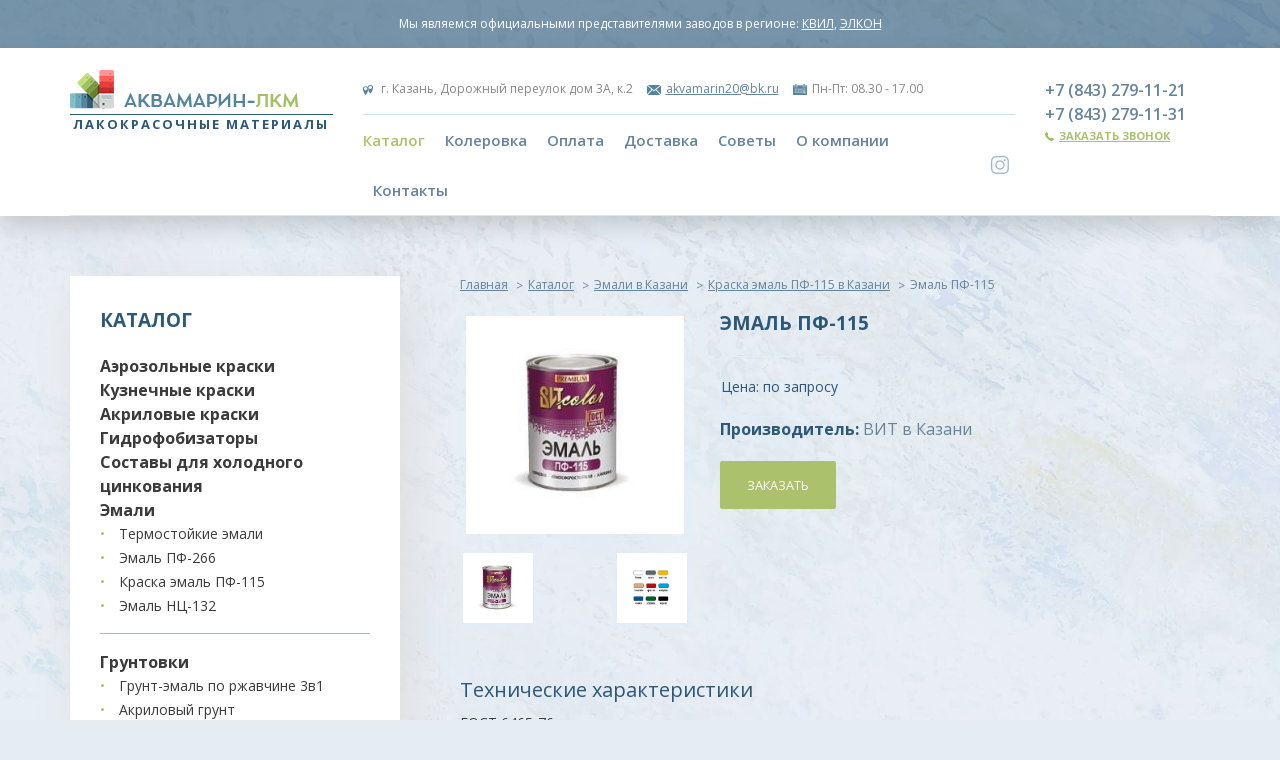

--- FILE ---
content_type: text/html; charset=UTF-8
request_url: https://akvamarin-kraski.ru/shop/emali/emali-pf-115/emal-pf-115-/
body_size: 11930
content:
<!DOCTYPE html>
<html>
  <head>
    <meta charset="utf-8">
    <meta http-equiv="X-UA-Compatible" content="IE=edge">
    <title>
			Эмаль ПФ-115 купить, цены в Казани | Аквамарин-ЛКМ
		</title>
		<meta name="description" content="Купить эмаль ПФ-115 Недорогие цены в Казани. Доставка по городу БЕСПЛАТНО. Широчайшая цветовая гамма для колеровки">
				<meta name="keywords" content="Эмаль ПФ-115">
    <meta name="viewport" content="width=device-width, initial-scale=1">
		<meta name="yandex-verification" content="417988106f3cac4a" />
		<meta name="google-site-verification" content="YYOrxDruLc6etfn9KyqXlloggi32eXquphvBAqB_Lp8" />
		    <link rel="stylesheet" href="/vendors/slick-carousel/slick/slick.css">
    <link rel="stylesheet" href="/styles/app.css?v=004">
    <link rel="stylesheet" href="/vendors/fancybox/source/jquery.fancybox.css">
    <link rel="stylesheet" href="https://use.fontawesome.com/releases/v5.8.2/css/all.css">
    <link href="https://fonts.googleapis.com/css?family=Open+Sans:400,300,600,700&amp;subset=latin,cyrillic" rel="stylesheet" type="text/css">
    <base href="/">
<link rel="icon" href="/favicon.png" type="image/x-icon" />
<link rel="shortcut icon" href="/favicon.png" type="image/x-icon" />
		<!-- Stylesheets web-widget -->
<link rel="stylesheet" type="text/css" media="all" href="/web-widget/assets/web-widget.min.css"/>
<!-- Library web-widget -->
<script type="text/javascript" src="/web-widget/assets/web-widget.min.js"></script>
<!-- Instances -->
<script type="text/javascript" src="/web-widget/instances.js"></script>
<meta property="og:site_name" content="akvamarin-kraski.ru/">                <meta property="og:type" content="product" />
                <meta property="og:title" content="Эмаль ПФ-115" />
                <meta property="og:description" content="" />
                <meta property="og:url" content="https://akvamarin-kraski.ru/shop/emali/emali-pf-115/emal-pf-115-/" />
                <meta property="og:image" content="https://akvamarin-kraski.ru/upload/shop_3/5/6/0/item_560/shop_items_catalog_image560.jpg" />
                <meta property="og:image:width" content="350" />
                <meta property="og:image:height" content="350" />
                <meta property="product:price:amount" content="0.00" />
                <meta property="product:price:currency" content="RUR" />

 
		
  </head>
  <body>
		<div class=" top-head t">
      <div class="row">
        <div class="column">
           <div class="top-head-info">Мы являемся официальными представителями заводов в регионе: <a href="/shop/tag/kvill/" style="color: #fff; text-decoration: underline;">КВИЛ</a>, <a href="/shop/tag/elcon/" style="color: #fff; text-decoration: underline;">ЭЛКОН</a><!--, <a href="/shop/tag/vit/" style="color: #fff; text-decoration: underline;">ВИТ</a>, <a href="/shop/tag/bsaqua/" style="color: #fff; text-decoration: underline;">AQUA WELL</a>--></div>
        </div>
      </div>
		</div>
    <nav class="nav">
      <div class="row">
        <div class="column">
          <div class="nav-menu-wrap">
            <div class="row">
              <div class="large-3 column"><a href="/" class="logo"><img src="/images/logo.png" alt="" /></a><div class="descr_title">Лакокрасочные материалы</div></div>
              <div class="large-7 column">
                <div data-responsive-toggle="responsive-menu" data-hide-for="medium" class="title-bar">
                  <button type="button" data-toggle="" class="menu-icon"></button>
                </div>
								<div class="nav-address">
            <div class="nav-address-item header-addres"><img src="/images/icons/location.png" alt="" /> г. Казань, <span>Дорожный переулок дом 3А, к.2</span></div>
            <div class="nav-address-item"><img src="/images/icons/mail.png" alt="" width="14"/><script>//<![CDATA[
function hostcmsEmail(c){return c.replace(/[a-zA-Z]/g, function (c){return String.fromCharCode((c <= "Z" ? 90 : 122) >= (c = c.charCodeAt(0) + 13) ? c : c-26);})}document.write ('<a  href="mailto:' + hostcmsEmail('nxinzneva20@ox.eh') + '">' + hostcmsEmail('nxinzneva20@ox.eh') + '</a>');//]]>
</script></div>
            <div class="nav-address-item"><img src="/images/icons/time.png" alt="" width="14"/>Пн-Пт: 08.30 - 17.00</div>
						<div class="nav-address-item telef"><img src="/images/icons/phone.png" alt="" /><a href="tel:78432791121">+7 (843) 279-11-21</a>  <br> <a style="padding-left: 14px;" href="tel:+78432791131"> +7 (843) 279-11-31</a></div>
						<div class="nav-address-item telef"><a href="https://www.instagram.com/akvamarinlkm/"><img src="/images/new/instagram.png" alt="" width="14" />instagram.com/akvamarinlkm</a></div>
          </div>
                <div id="responsive-menu" class="nav-menu-container">
									
									

<ul class="nav-menu">
  <li class="dropdown active">
    <a class="nav-menu-link" href="/shop/" title="Каталог" onclick="location.href = this.href">Каталог</a>
  </li>
  <li>
    <a class="nav-menu-link" href="https://akvamarin-kraski.ru/uslugi/kompyuternaya-kolerovka-kraski/" title="Колеровка" onclick="location.href = this.href">Колеровка</a>
  </li>
  <li>
    <a class="nav-menu-link" href="/oplata/" title="Оплата" onclick="location.href = this.href">Оплата</a>
  </li>
  <li>
    <a class="nav-menu-link" href="/dostavka/" title="Доставка" onclick="location.href = this.href">Доставка</a>
  </li>
  <li>
    <a class="nav-menu-link" href="/sovety/" title="Советы" onclick="location.href = this.href">Советы</a>
  </li>
  <li>
    <a class="nav-menu-link" href="/o-kompanii/" title="О компании" onclick="location.href = this.href">О компании</a>
  </li>
  <li>
    <a class="nav-menu-link" href="/kontakty/" title="Контакты" onclick="location.href = this.href">Контакты</a>
  </li>
</ul>
						<div class="nav-address-item instagramm"><a href="https://www.instagram.com/akvamarinlkm/"><img src="/images/instagram-new.png" alt="" width="20" /></a></div>
                  <!--<div class="nav-number show-for-large">+7 (843) 279-11-21<br>+7 (843) 279-11-31
                    <div class="nav-call"><img src="/images/icons/phone.png" alt="" /><a href="#" class="ww_form_window em_block" data-form="callback" data-type="popover" data-title="Заказ звонка">Заказать звонок</a></div>
                  </div>-->
                </div>
              </div>
							<div class="large-2 column">
								<div class="nav-number show-for-large">+7 (843) 279-11-21<br>+7 (843) 279-11-31
                    <div class="nav-call"><img src="/images/icons/phone.png" alt="" /><a href="#" class="ww_form_window em_block" data-form="callback" data-type="popover" data-title="Заказ звонка">Заказать звонок</a></div>
                  </div>
								</div>
            </div>
          </div>
        </div>
      </div>
    </nav>
		
	<div class="row">
  <div class="medium-4 large-4 column">
		<aside class="aside left_menu_block">
			<div class="product-title">Каталог</div>
			

<div class=" level0 level-top">
  <a class="aside-title" href="/shop/aerozolnye-kraski/">Аэрозольные краски в Казани</a>
</div>
<div class=" level0 level-top">
  <a class="aside-title" href="/shop/kuznechnye-kraski/">Кузнечные краски в Казани</a>
</div>
<div class=" level0 level-top">
  <a class="aside-title" href="/shop/akrilovye-kraski/">Акриловые краски в Казани</a>
</div>
<div class=" level0 level-top">
  <a class="aside-title" href="/shop/gidrofobizatory/">Гидрофобизаторы в Казани</a>
</div>
<div class=" level0 level-top">
  <a class="aside-title" href="/shop/sostavy-dlya-xolodnogo-czinkovaniya/">Составы для холодного цинкования в Казани</a>
</div>
<div class="level0 level-top parent">
  <a class="aside-title" href="/shop/emali/">Эмали в Казани</a>
  <ul id="submenu_615" class="level0 aside-list listed">
    <div class=" level0 level-top">
      <a class="aside-title" href="/shop/emali/termostojkie-emali/">Термостойкие эмали в Казани</a>
    </div>
    <div class=" level0 level-top">
      <a class="aside-title" href="/shop/emali/emal-pf-266/">Эмаль ПФ-266 в Казани</a>
    </div>
    <div class=" level0 level-top">
      <a class="aside-title" href="/shop/emali/emali-pf-115/">Краска эмаль ПФ-115 в Казани</a>
    </div>
    <div class=" level0 level-top">
      <a class="aside-title" href="/shop/emali/emal-ncz-132/">Эмаль НЦ-132 в Казани</a>
    </div>
  </ul>
</div>
<div class="level0 level-top parent">
  <a class="aside-title" href="/shop/gruntovki/">Грунтовки в Казани</a>
  <ul id="submenu_613" class="level0 aside-list listed">
    <div class=" level0 level-top">
      <a class="aside-title" href="/shop/gruntovki/grunt-emal-3-v-1/">Грунт-эмаль по ржавчине 3в1 в Казани</a>
    </div>
    <div class=" level0 level-top">
      <a class="aside-title" href="/shop/gruntovki/gruntovki-akrilovye/">Акриловый грунт в Казани</a>
    </div>
    <div class=" level0 level-top">
      <a class="aside-title" href="/shop/gruntovki/gruntovki-alkidnye/">Алкидный грунт в Казани</a>
    </div>
    <div class=" level0 level-top">
      <a class="aside-title" href="/shop/gruntovki/gruntovki-gf-021/">Грунтовки ГФ-021 в Казани</a>
    </div>
  </ul>
</div>
<div class=" level0 level-top">
  <a class="aside-title" href="/shop/rastvoriteli/">Растворители в Казани</a>
</div>
<div class="level0 level-top parent">
  <a class="aside-title" href="/shop/laki/">Лаки для наружных и внутренних работ в Казани</a>
  <ul id="submenu_619" class="level0 aside-list listed">
    <div class=" level0 level-top">
      <a class="aside-title" href="/shop/laki/yaxtnye/">Яхтные лаки в Казани</a>
    </div>
    <div class=" level0 level-top">
      <a class="aside-title" href="/shop/laki/laki-dlya-metallicheskix-poverxnostej/">Лаки по металлу в Казани</a>
    </div>
    <div class=" level0 level-top">
      <a class="aside-title" href="/shop/laki/laki-dlya-drevesiny/">Лаки для дерева в Казани</a>
    </div>
  </ul>
</div>
<div class=" level0 level-top">
  <a class="aside-title" href="/shop/kraska-dlya-razmetki-dorog/">Дорожная краска в Казани</a>
</div>
<div class=" level0 level-top">
  <a class="aside-title" href="/shop/mastika-bitumnaya/">Битумная мастика в Казани</a>
</div>
<div class="level0 level-top parent">
  <a class="aside-title" href="/shop/vodoemulsionnye-kraski/">Водоэмульсионные краски в Казани</a>
  <ul id="submenu_624" class="level0 aside-list listed">
    <div class=" level0 level-top">
      <a class="aside-title" href="/shop/vodoemulsionnye-kraski/fasadnye-kraski/">Фасадные водоэмульсионные краски в Казани</a>
    </div>
    <div class=" level0 level-top">
      <a class="aside-title" href="/shop/vodoemulsionnye-kraski/interernye-kraski/">Водоэмульсионные краски для стен и потолка в Казани</a>
    </div>
  </ul>
</div>
<div class=" level0 level-top">
  <a class="aside-title" href="/shop/kraski-kvil/">Краски КВИЛ в Казани</a>
</div>
<div class="level0 level-top parent">
  <a class="aside-title" href="/shop/vspomogatelnye-malyarnye-instrumenty/">Малярные инструменты в Казани</a>
  <ul id="submenu_626" class="level0 aside-list listed">
    <div class=" level0 level-top">
      <a class="aside-title" href="/shop/vspomogatelnye-malyarnye-instrumenty/valiki-seriya-malyarka/">Валики Серия "Малярка" в Казани</a>
    </div>
    <div class=" level0 level-top">
      <a class="aside-title" href="/shop/vspomogatelnye-malyarnye-instrumenty/valiki-byudzhetnye/">Валики БЮДЖЕТНЫЕ в Казани</a>
    </div>
    <div class=" level0 level-top">
      <a class="aside-title" href="/shop/vspomogatelnye-malyarnye-instrumenty/valiki-seriya-byugel-6-mm/">Валики Серия (Бюгель 6 мм) в Казани</a>
    </div>
    <div class=" level0 level-top">
      <a class="aside-title" href="/shop/vspomogatelnye-malyarnye-instrumenty/kisti/">Малярные кисти в Казани</a>
    </div>
    <div class=" level0 level-top">
      <a class="aside-title" href="/shop/vspomogatelnye-malyarnye-instrumenty/shpateli/">Шпатели в Казани</a>
    </div>
  </ul>
</div>
<div class="level0 level-top parent">
  <a class="aside-title" href="/shop/promyshlennye-lkm/">Промышленные лаки и краски в Казани</a>
  <ul id="submenu_632" class="level0 aside-list listed">
    <div class=" level0 level-top">
      <a class="aside-title" href="/shop/promyshlennye-lkm/dlya-metallicheskix-pokrytij/">ЛКМ для металлических покрытий в Казани</a>
    </div>
    <div class=" level0 level-top">
      <a class="aside-title" href="/shop/promyshlennye-lkm/dlya-sx-kommunalnoj-dorozhnoj-stroitelnoj-texniki-gruzovyx-avtomobilej/">ЛКМ для с/х, коммунальной, дорожной, строительной техники, грузовых автомобилей в Казани</a>
    </div>
    <div class=" level0 level-top">
      <a class="aside-title" href="/shop/promyshlennye-lkm/dlya-xodovoj-chasti-avtotransporta/">ЛКМ для ходовой части автотранспорта в Казани</a>
    </div>
    <div class=" level0 level-top">
      <a class="aside-title" href="/shop/promyshlennye-lkm/dlya-zheleznodorozhnogo-gorodskogo-transporta-i-metropolitena/">ЛКМ для железнодорожного, городского транспорта и метрополитена в Казани</a>
    </div>
    <div class=" level0 level-top">
      <a class="aside-title" href="/shop/promyshlennye-lkm/dlya-podvodnyx-podzemnyxii-gidrotexnicheskix-sooruzhenij/">ЛКМ для подводных, подземных и гидротехнических сооружений в Казани</a>
    </div>
    <div class=" level0 level-top">
      <a class="aside-title" href="/shop/promyshlennye-lkm/dlya-metallicheskix-konstrukczij-obshhestroitelnogo-naznacheniya/">Краски для металлоконструкций в Казани</a>
    </div>
    <div class=" level0 level-top">
      <a class="aside-title" href="/shop/promyshlennye-lkm/dlya-neftegazovogo-proizvodstva/">ЛКМ для нефтегазового производства в Казани</a>
    </div>
    <div class=" level0 level-top">
      <a class="aside-title" href="/shop/promyshlennye-lkm/dlya-transportnyx-sooruzhenij-i-mostov/">ЛКМ для транспортных сооружений и мостов в Казани</a>
    </div>
  </ul>
</div>
			<div class="product-title">Услуги</div>
			
	

<div class=" level0 level-top">
  <a class="aside-title" href="/uslugi/kompyuternaya-kolerovka-kraski/">Компьютерная колеровка краски</a>
</div>
    </aside>
	</div>
	<div class="medium-8 large-8 column texto_block">
		<div class="breadcrumbs">

<li>
  <a href="/">Главная</a>
</li>
<li>
  <a href="/shop/">Каталог</a>
</li>
<li>
  <a href="/shop/emali/">Эмали в Казани</a>
</li>
<li>
  <a href="/shop/emali/emali-pf-115/">Краска эмаль ПФ-115 в Казани</a>
</li>
<li>Эмаль ПФ-115</li>
	</div>
	 

<div class="product">
  <div class="row product-about" itemscope="itemscope" itemtype="http://schema.org/Product">
    <div class="medium-5 large-4 column">
      <a href="/upload/shop_3/5/6/0/item_560/shop_items_catalog_image560.jpg" class="product-image fancybox">
        <img id="zoom" src="/upload/shop_3/5/6/0/item_560/small_shop_items_catalog_image560.jpg" title="Эмаль ПФ-115" alt="Эмаль ПФ-115" itemprop="image" />
      </a>
      <div class="product-gallery">
        <a href="/upload/shop_3/5/6/0/item_560/shop_items_catalog_image560.jpg" class="product-gallery-item">
          <img src="/upload/shop_3/5/6/0/item_560/small_shop_items_catalog_image560.jpg" title="Эмаль ПФ-115" alt="Эмаль ПФ-115" />
        </a>
        <a href="/upload/shop_3/5/6/0/item_560/shop_property_file_560_233.jpg" class="product-gallery-item">
          <img src="/upload/shop_3/5/6/0/item_560/small_shop_property_file_560_233.jpg" title="" alt="" />
        </a>
      </div>
    </div>
    <div class="medium-7 large-8 column">
      <h1 class="product-title" itemprop="name">Эмаль ПФ-115</h1>
      <div class="row">
        <div class="large-12 column">
          <div class="product-cost" style="padding: 19px 0px;">Цена: по запросу</div>
        </div>
      </div>
      <div class="item-tags">
        <strong>Производитель: </strong>
        <span>
          <a href="/shop/tag/vit/">ВИТ в Казани</a>
        </span>
      </div>
      <div class="my_button" style="margin:20px 0 20px;">
        <a href="#" class="ww_form_window catalog-button button" data-form="callback_full" data-type="popup" data-title="Заказ товара">Заказать</a>
      </div>
    </div>
    <div class="medium-12 large-12 column text_block_cont" style="margin-top: 40px;">
      <h2>Технические характеристики</h2>
      <div class="item-text"><p>ГОСТ 6465-76</p>
<p>Предназначен для внутренних и наружных работ</p>
<p><strong>РАСТВОРИТЕЛЬ</strong>: органический</p>
<p><strong>ФАСОВКА</strong>: 0,8 кг, 1,9 кг, 2,7 кг, 5 кг, 10 кг, 20 кг, 60 кг</p>
<p><strong>НАЗНАЧЕНИЕ</strong>: для окраски металлических, деревянных и других поверхностей, подвергающихся атмосферным воздействиям, и для окраски внутри помещений (кроме окраски пола).</p>
<p><strong>СПОСОБ ПРИМЕНЕНИЯ</strong>: поверхность перед окрашиванием высушить, предварительно очистить от пыли, жировых и других загрязнений, ржавчины, окалины. Перед применением эмаль тщательно перемешать, при необходимости разбавить сольвентом, уайт-спиритом, скипидаром или их смесью 1:1. При окрашивании больших площадей рекомендуется использовать эмаль одной партии.</p>
<p><strong>СПОСОБ НАНЕСЕНИЯ</strong>: кистью, валиком или краскораспылителем.</p>
<p><strong>ВРЕМЯ ВЫСЫХАНИЯ</strong>: каждого слоя эмали при температуре (20&plusmn;2)&deg;С &ndash; 16 часов.</p>
<p><strong>РАСХОД</strong>: на однослойное покрытие 90-180 г/м2 в зависимости от цвета.</p>
<p><strong>СОСТАВ</strong>: алкидный лак, пигменты, наполнители, растворители, специальные добавки.</p></div>
    </div>
    <div class="row">
      <div class="medium-12 large-12 column text_block_cont" style="margin-top:30px;">
        <div class="page-title category-title news_title">
          <h2>Смотрите также</h2>
        </div>
        <div class="row products-grid">
          <div class="medium-6 large-4 column end">
            <div class="catalog-item">
              <div class="catalog-image">
                <a href="/shop/emali/emali-pf-115/emal-pf-115-viteko/" title="Эмаль ПФ-115 «ВИТeko»">
                  <img src="/upload/shop_3/6/0/1/item_601/small_shop_items_catalog_image601.jpg" title="Эмаль ПФ-115 «ВИТeko»" alt="Эмаль ПФ-115 «ВИТeko»" />
                </a>
              </div>
              <div class="catalog-title">
                <a href="/shop/emali/emali-pf-115/emal-pf-115-viteko/" title="Эмаль ПФ-115 «ВИТeko»">Эмаль ПФ-115 «ВИТeko»</a>
              </div>
              <div class="catalog-cost">
                <span id="product-price-12-new" class="regular-price">Цена от:
						по запросу
							</span>
              </div>
              <a href="/shop/emali/emali-pf-115/emal-pf-115-viteko/" class="catalog-button button">Подробнее</a>
            </div>
          </div>
          <div class="medium-6 large-4 column end">
            <div class="catalog-item">
              <div class="catalog-image">
                <a href="/shop/emali/emali-pf-115/emal-pf-115-tu-kraski-kvil/" title="Эмаль ПФ-115 ТУ Краски КВИЛ">
                  <img src="/upload/shop_3/4/5/5/item_455/small_shop_items_catalog_image455.png" title="Эмаль ПФ-115 ТУ Краски КВИЛ" alt="Эмаль ПФ-115 ТУ Краски КВИЛ" />
                </a>
              </div>
              <div class="catalog-title">
                <a href="/shop/emali/emali-pf-115/emal-pf-115-tu-kraski-kvil/" title="Эмаль ПФ-115 ТУ Краски КВИЛ">Эмаль ПФ-115 ТУ Краски КВИЛ</a>
              </div>
              <div class="catalog-cost">
                <span id="product-price-12-new" class="regular-price">Цена от:
						по запросу
							</span>
              </div>
              <a href="/shop/emali/emali-pf-115/emal-pf-115-tu-kraski-kvil/" class="catalog-button button">Подробнее</a>
            </div>
          </div>
          <div class="medium-6 large-4 column end">
            <div class="catalog-item">
              <div class="catalog-image">
                <a href="/shop/emali/emali-pf-115/emal-pf-115-raskras/" title="Эмаль ПФ-115 РасКрас">
                  <img src="/upload/shop_3/4/5/4/item_454/small_shop_items_catalog_image454.png" title="Эмаль ПФ-115 РасКрас" alt="Эмаль ПФ-115 РасКрас" />
                </a>
              </div>
              <div class="catalog-title">
                <a href="/shop/emali/emali-pf-115/emal-pf-115-raskras/" title="Эмаль ПФ-115 РасКрас">Эмаль ПФ-115 РасКрас</a>
              </div>
              <div class="catalog-cost">
                <span id="product-price-12-new" class="regular-price">Цена от:
						по запросу
							</span>
              </div>
              <a href="/shop/emali/emali-pf-115/emal-pf-115-raskras/" class="catalog-button button">Подробнее</a>
            </div>
          </div>
        </div>
      </div>
    </div>
  </div>
</div>
	</div>
</div>    
    <footer class="footer">
      <div class="row">
        <div class="column">
					
          

<ul class="nav-menu">
  <li class="nav-menu-item">
    <a class="nav-menu-link" href="/shop/" title="Каталог">Каталог</a>
  </li>
  <li class="nav-menu-item">
    <a class="nav-menu-link" href="https://akvamarin-kraski.ru/uslugi/kompyuternaya-kolerovka-kraski/" title="Колеровка">Колеровка</a>
  </li>
  <li class="nav-menu-item">
    <a class="nav-menu-link" href="/oplata/" title="Оплата">Оплата</a>
  </li>
  <li class="nav-menu-item">
    <a class="nav-menu-link" href="/dostavka/" title="Доставка">Доставка</a>
  </li>
  <li class="nav-menu-item">
    <a class="nav-menu-link" href="/sovety/" title="Советы">Советы</a>
  </li>
  <li class="nav-menu-item">
    <a class="nav-menu-link" href="/o-kompanii/" title="О компании">О компании</a>
  </li>
  <li class="nav-menu-item">
    <a class="nav-menu-link" href="/kontakty/" title="Контакты">Контакты</a>
  </li>
</ul>
      <div class="row">
        <div class="column">
					<ul class="nav-menu nav-menu2">
  <li class="nav-menu-item">
    <a  class="nav-menu-link " href="/shop/gruntovki/">Грунтовка по металлу</a>
  </li>
  <li class="nav-menu-item">
    <a class="nav-menu-link" href="/shop/gruntovki/gruntovki-gf-021/" >Грунтовка ГФ 021</a>
  </li>
  <li class="nav-menu-item">
    <a class="nav-menu-link" href="/shop/gruntovki/grunt-emal-3-v-1/">Грунт эмаль по ржавчине</a>
  </li>
  <li class="nav-menu-item">
    <a class="nav-menu-link" href="/shop/emali/emali-pf-115/">Краска эмаль пф 115</a>
  </li>
  <li class="nav-menu-item">
    <a class="nav-menu-link" href="/shop/emali/emal-ncz-132/">Эмаль нц 132</a>
  </li>
  <li class="nav-menu-item">
    <a class="nav-menu-link" href="/shop/kraska-dlya-razmetki-dorog/">Краска для дорожной разметки</a>
  </li>
  <li class="nav-menu-item">
    <a class="nav-menu-link" href="/shop/laki/yaxtnye/">Яхтные лаки</a>
  </li>
  <li class="nav-menu-item">
    <a class="nav-menu-link" href="/shop/vodoemulsionnye-kraski/">Водоэмульсионные краски</a>
  </li>
</ul>
          <div class="nav-address1">
            <div class="nav-address-item"><img src="/images/icons/location.png" alt="" /> г. Казань, Малые Клыки, Дорожный переулок дом 3А, к.2</div>
            <div class="nav-address-item"><img src="/images/icons/mail.png" alt="" /><script>//<![CDATA[
function hostcmsEmail(c){return c.replace(/[a-zA-Z]/g, function (c){return String.fromCharCode((c <= "Z" ? 90 : 122) >= (c = c.charCodeAt(0) + 13) ? c : c-26);})}document.write ('<a  href="mailto:' + hostcmsEmail('nxinzneva20@ox.eh') + '">' + hostcmsEmail('nxinzneva20@ox.eh') + '</a>');//]]>
</script></div>
            <div class="nav-address-item"><img src="/images/icons/time.png" alt="" />Режим работы: Пн-Пт с 08.30 до 17.00</div>
						
          </div>
        </div>
      </div>
					<div class="aacc"><a class="footer-link" href="https://www.aaccent.ru/sozdanie-saitov/" target="_blank">Создание </a>и <a class="footer-link" href="https://www.aaccent.ru/" target="_blank">продвижение сайтов Казань</a></div>
					<div class="politika"><a class="footer-link" href="/politika_konf.pdf" target="_blank">Политика конфиденциальности</a></div>
        </div>
      </div><a href="http://www.hostcms.ru" style="color:transparent !important;" target="_blank">Система управления сайтом Host CMS</a>
    </footer>
    <script src="/vendors/jquery/dist/jquery.min.js"></script>
    <script src="/vendors/foundation-sites/dist/foundation.min.js"></script>
    <script src="/vendors/slick-carousel/slick/slick.min.js"></script>
    <script src="/vendors/fancybox/source/jquery.fancybox.js"></script>
    <script src="/scripts/app.js"></script>
		<script type="text/javascript">
$(document).ready(function() {
    $("a.gallery").fancybox();
});
</script>
<!-- Yandex.Metrika counter -->
<script type="text/javascript">
    (function (d, w, c) {
        (w[c] = w[c] || []).push(function() {
            try {
                w.yaCounter38468125 = new Ya.Metrika({
                    id:38468125,
                    clickmap:true,
                    trackLinks:true,
                    accurateTrackBounce:true,
                    webvisor:true
                });
            } catch(e) { }
        });

        var n = d.getElementsByTagName("script")[0],
            s = d.createElement("script"),
            f = function () { n.parentNode.insertBefore(s, n); };
        s.type = "text/javascript";
        s.async = true;
        s.src = "https://mc.yandex.ru/metrika/watch.js";

        if (w.opera == "[object Opera]") {
            d.addEventListener("DOMContentLoaded", f, false);
        } else { f(); }
    })(document, window, "yandex_metrika_callbacks");
</script>
<noscript><div><img src="https://mc.yandex.ru/watch/38468125" style="position:absolute; left:-9999px;" alt="" /></div></noscript>
<!-- /Yandex.Metrika counter -->
		<!-- BEGIN JIVOSITE CODE -->
<script type='text/javascript'>
(function(){ var widget_id = 'NpTbVujePy';var d=document;var w=window;function l(){ var s = document.createElement('script'); s.type = 'text/javascript'; s.async = true; s.src = '//code.jivosite.com/script/widget/'+widget_id ; var ss = document.getElementsByTagName('script')[0]; ss.parentNode.insertBefore(s, ss);} if(d.readyState=='complete'){l();}else{if(w.attachEvent){w.attachEvent('onload',l);} else{w.addEventListener('load',l,false);}}})(); 
</script>
<script>
document.addEventListener('DOMContentLoaded', function() {
    // Хранилище уже использованных alt для избежания дублирования
    const usedAltTexts = new Set();
    
    function setSmartAlt() {
        console.log('🔄 Setting smart alt attributes...');
        
        // Обрабатываем все картинки
        document.querySelectorAll('img').forEach(img => {
            // Если уже есть нормальный alt, пропускаем
            if (img.alt && img.alt.trim() !== '' && img.alt.length > 10) {
                usedAltTexts.add(img.alt.toLowerCase());
                return;
            }
            
            let altText = '';
            
            // СЛУЧАЙ 1: Картинки партнеров
            if (img.src.includes('partner') || img.src.includes('logoabc')) {
                if (img.src.includes('partner1')) altText = 'Логотип Kvill - официальный партнер Аквамарин Краски';
                else if (img.src.includes('partner2')) altText = 'Логотип Elcon - официальный партнер Аквамарин Краски';
                else if (img.src.includes('logoabc')) altText = 'Логотип ABC - официальный партнер Аквамарин Краски';
            }
            
            // СЛУЧАЙ 2: Иконки
            else if (img.src.includes('icons/')) {
                const iconName = img.src.split('/').pop().replace('.png', '').replace('.svg', '');
                switch(iconName) {
                    case 'location': altText = 'Иконка местоположения Аквамарин Краски Казань'; break;
                    case 'mail': altText = 'Иконка электронной почты Аквамарин Краски'; break;
                    case 'time': altText = 'Иконка времени работы Аквамарин Краски'; break;
                    case 'phone': altText = 'Иконка телефона Аквамарин Краски'; break;
                    default: altText = 'Иконка ' + iconName;
                }
            }
            
            // СЛУЧАЙ 3: Логотип сайта
            else if (img.src.includes('logo.png')) {
                altText = 'Логотип Аквамарин Краски - магазин красок и строительных материалов в Казани';
            }
            
            // СЛУЧАЙ 4: Социальные сети
            else if (img.src.includes('instagram')) {
                altText = 'Instagram Аквамарин Краски - подпишитесь на наши новости';
            }
            
            // СЛУЧАЙ 5: Картинки товаров - ищем только в ближайшем контексте
            else if (!altText) {
                altText = findRelevantAltText(img);
            }
            
            // Проверяем уникальность и устанавливаем alt
            if (altText) {
                const uniqueAlt = makeAltUnique(altText, usedAltTexts);
                if (uniqueAlt) {
                    img.alt = uniqueAlt;
                    usedAltTexts.add(uniqueAlt.toLowerCase());
                    console.log('✅ Set alt:', img.src, '->', uniqueAlt);
                }
            }
        });
        
        console.log('✅ Smart alt setting completed');
    }
    
    // Функция для поиска релевантного текста (только ближайший контекст)
    function findRelevantAltText(img) {
        // Ищем в ближайших 3 уровнях родителей
        let element = img;
        let bestText = '';
        
        for (let i = 0; i < 3; i++) {
            element = element.parentElement;
            if (!element || element.tagName === 'BODY') break;
            
            // Пропускаем элементы с большим количеством картинок (списки, сетки)
            if (element.querySelectorAll('img').length > 3) continue;
            
            const text = getCleanRelevantText(element, img);
            if (text && text.length > 10) {
                bestText = text;
                break;
            }
        }
        
        return bestText;
    }
    
    // Функция для получения чистого релевантного текста
    function getCleanRelevantText(element, img) {
        // Клонируем элемент чтобы не повредить оригинальный DOM
        const clone = element.cloneNode(true);
        
        // Удаляем все картинки из клона
        clone.querySelectorAll('img').forEach(img => img.remove());
        
        // Удаляем скрипты и стили
        clone.querySelectorAll('script, style').forEach(el => el.remove());
        
        // Получаем текст
        let text = clone.textContent || '';
        
        // Очищаем текст
        text = text
            .replace(/[\n\r\t]/g, ' ')
            .replace(/\s+/g, ' ')
            .trim();
        
        // Удаляем слишком длинные тексты (скорее всего это весь контент страницы)
        if (text.length > 200) {
            // Ищем ближайший заголовок или короткий текст
            const headings = element.querySelectorAll('h1, h2, h3, h4, h5, h6');
            if (headings.length > 0) {
                text = headings[0].textContent.trim();
            } else {
                // Берем только первые 3-5 слов
                const words = text.split(' ').filter(word => word.length > 2);
                text = words.slice(0, 5).join(' ');
            }
        }
        
        return text.substring(0, 100);
    }
    
    // Функция для обеспечения уникальности alt
    function makeAltUnique(baseAlt, usedSet) {
        if (!usedSet.has(baseAlt.toLowerCase())) {
            return baseAlt;
        }
        
        // Пробуем варианты с добавлением номера
        for (let i = 2; i <= 10; i++) {
            const uniqueAlt = `${baseAlt} ${i}`;
            if (!usedSet.has(uniqueAlt.toLowerCase())) {
                return uniqueAlt;
            }
        }
        
        // Если все варианты заняты, возвращаем оригинал с предупреждением
        console.warn('⚠️ Cannot create unique alt for:', baseAlt);
        return baseAlt;
    }
    
    // Запускаем несколько раз
    setSmartAlt();
    setTimeout(setSmartAlt, 500);
    setTimeout(setSmartAlt, 2000);
    
    // Для динамического контента
    new MutationObserver(() => setTimeout(setSmartAlt, 300))
        .observe(document.body, { childList: true, subtree: true });
});
</script>
<!-- Скрытие фразы в Казани -->
<script> 
function removeKazanTextFromSpecificBlocks() {
    console.log('Удаление текста "в Казани" из целевых блоков...');
    
    // Функция для рекурсивного удаления текста из элемента и его детей
    function removeTextFromElement(element) {
        // Обрабатываем текстовые узлы
        const walker = document.createTreeWalker(
            element,
            NodeFilter.SHOW_TEXT,
            null,
            false
        );
        
        let textNode;
        const nodesToProcess = [];
        
        while (textNode = walker.nextNode()) {
            if (textNode.textContent.includes('в Казани')) {
                nodesToProcess.push(textNode);
            }
        }
        
        // Заменяем текст в найденных узлах
        nodesToProcess.forEach(node => {
            node.textContent = node.textContent.replace(/в Казани/gi, '');
        });
        
        return nodesToProcess.length;
    }
    
    // Обрабатываем блок aside left_menu_block
    const leftMenuBlocks = document.querySelectorAll('aside .left_menu_block, .left_menu_block');
    let totalRemoved = 0;
    
    leftMenuBlocks.forEach(block => {
        const removedCount = removeTextFromElement(block);
        totalRemoved += removedCount;
        if (removedCount > 0) {
            console.log(`Удалено ${removedCount} вхождений из left_menu_block`);
        }
    });
    
    // Обрабатываем блоки collections-buttons
    const catalogButtons = document.querySelectorAll('.collections-buttons.collections-buttons--catalog');
    
    catalogButtons.forEach(block => {
        const removedCount = removeTextFromElement(block);
        totalRemoved += removedCount;
        if (removedCount > 0) {
            console.log(`Удалено ${removedCount} вхождений из collections-buttons`);
        }
    });
    
    if (totalRemoved > 0) {
        console.log(`Всего удалено ${totalRemoved} вхождений текста "в Казани"`);
    }
}

// Запускаем когда DOM готов
if (document.readyState === 'loading') {
    document.addEventListener('DOMContentLoaded', function() {
        removeKazanTextFromSpecificBlocks();
    });
} else {
    removeKazanTextFromSpecificBlocks();
}

// Запускаем при полной загрузке страницы
window.addEventListener('load', function() {
    setTimeout(removeKazanTextFromSpecificBlocks, 100);
});

// Обрабатываем динамические изменения
const observer = new MutationObserver(function(mutations) {
    let shouldProcess = false;
    
    mutations.forEach(function(mutation) {
        mutation.addedNodes.forEach(function(node) {
            if (node.nodeType === 1) { // Element node
                if (node.matches && (
                    node.matches('aside .left_menu_block') ||
                    node.matches('.left_menu_block') ||
                    node.matches('.collections-buttons.collections-buttons--catalog') ||
                    node.querySelector('aside .left_menu_block') ||
                    node.querySelector('.left_menu_block') ||
                    node.querySelector('.collections-buttons.collections-buttons--catalog')
                )) {
                    shouldProcess = true;
                }
            }
        });
    });
    
    if (shouldProcess) {
        setTimeout(removeKazanTextFromSpecificBlocks, 50);
    }
});

observer.observe(document.body, {
    childList: true,
    subtree: true
});

// Периодическая проверка для динамического контента
let checkCount = 0;
const maxChecks = 20;
const checkInterval = setInterval(() => {
    removeKazanTextFromSpecificBlocks();
    checkCount++;
    
    if (checkCount >= maxChecks) {
        clearInterval(checkInterval);
        console.log('Завершена периодическая проверка удаления текста');
    }
}, 500);
</script>



<!-- END JIVOSITE CODE -->
		<!-- Разметка JSON-LD, созданная Мастером разметки структурированных данных Google. -->
<!-- Разметка JSON-LD, созданная Мастером разметки структурированных данных Google. -->
<script type="application/ld+json">
{
  "@context": "http://schema.org",
  "@type": "LocalBusiness",
  "name": "Лакокрасочные материалы",
  "telephone": [
    "+7 (843) 279-11-21",
    "+7 (843) 279-11-31"
  ],
  "email": "akvamarin20@bk.ru",
  "address": {
    "@type": "PostalAddress",
    "streetAddress": "Дорожный переулок дом 3А, к.2",
    "addressLocality": "г. Казань"
  },
  "openingHoursSpecification": {
    "@type": "OpeningHoursSpecification",
    "dayOfWeek": {
      "@type": "DayOfWeek",
      "name": "Пн-Пт"
    }
  }
}
</script>

	</body>
</html>

--- FILE ---
content_type: text/html; charset=windows-1251
request_url: https://akvamarin-kraski.ru/web-widget/instances.php
body_size: 466
content:
{"data":"<div id=\"wwFormContainer_callback_7949\" class=\"wwFormContainer wwFormContainer_callback\"><form id=\"wwForm_callback_7949\" action=\"\/web-widget\/instances.php\" method=\"post\" enctype=\"multipart\/form-data\" class=\"wwFormLayout wwForm_default\"><div id=\"wwForm_callback_7949_phone_container\" class=\"wwFormFieldContainer wwFormFieldType_tel wwFormFieldContainer_callback_phone\"><div class=\"wwFormFieldWrap\"><div class=\"wwFormFieldIcon\">\u260f<\/div><input placeholder=\"\u0412\u0430\u0448 \u0442\u0435\u043b\u0435\u0444\u043e\u043d\" required=\"required\" name=\"phone\" type=\"tel\" id=\"wwForm_callback_7949_phone\"\/><\/div><\/div><div class=\"wwFormSubmit\"><input value=\"\u0417\u0430\u043a\u0430\u0437\u0430\u0442\u044c\" onclick=\"yaCounter38468125.reachGoal('feedback'); return true;\" type=\"submit\"\/><\/div><\/form><\/div>","errors":[],"submitted":null}

--- FILE ---
content_type: text/html; charset=windows-1251
request_url: https://akvamarin-kraski.ru/web-widget/instances.php
body_size: 576
content:
{"data":"<div id=\"wwFormContainer_callback_full_7007\" class=\"wwFormContainer wwFormContainer_callback_full\"><form id=\"wwForm_callback_full_7007\" action=\"\/web-widget\/instances.php\" method=\"post\" enctype=\"multipart\/form-data\" class=\"wwFormLayout wwForm_default\"><div id=\"wwForm_callback_full_7007_name_container\" class=\"wwFormFieldContainer wwFormFieldType_text wwFormFieldContainer_callback_full_name\"><div class=\"wwFormFieldWrap\"><input placeholder=\"\u0412\u0430\u0448\u0435 \u0418\u043c\u044f\" name=\"name\" type=\"text\" id=\"wwForm_callback_full_7007_name\"\/><\/div><\/div><div id=\"wwForm_callback_full_7007_phone_container\" class=\"wwFormFieldContainer wwFormFieldType_tel wwFormFieldContainer_callback_full_phone\"><div class=\"wwFormFieldWrap\"><div class=\"wwFormFieldIcon\">\u260f<\/div><input placeholder=\"\u0412\u0430\u0448 \u0442\u0435\u043b\u0435\u0444\u043e\u043d\" required=\"required\" name=\"phone\" type=\"tel\" id=\"wwForm_callback_full_7007_phone\"\/><\/div><\/div><div id=\"wwForm_callback_full_7007_product_container\" class=\"wwFormFieldContainer wwFormFieldType_text wwFormFieldContainer_callback_full_product\"><div class=\"wwFormFieldWrap\"><input class=\"product_line\" placeholder=\"\u0422\u043e\u0432\u0430\u0440\" required=\"required\" name=\"product\" type=\"text\" id=\"wwForm_callback_full_7007_product\"\/><\/div><\/div><div class=\"wwFormSubmit\"><input value=\"\u0417\u0430\u043a\u0430\u0437\u0430\u0442\u044c\" onclick=\"yaCounter38468125.reachGoal('feedback'); return true;\" type=\"submit\"\/><\/div><\/form><\/div>","errors":[],"submitted":null}

--- FILE ---
content_type: text/css
request_url: https://akvamarin-kraski.ru/web-widget/assets/web-widget.min.css
body_size: 5088
content:
/**
 * Web-Widget
 * http://sv-dev.ru/ww
 *
 * @version
 * 1.0
 *
 * @copyright
 * Copyright (C) 2014-2015 Sinickij Vladimir.
 *
 * @license
 * MIT License
 */

@charset "UTF-8";input,input:focus,input:hover,textarea,textarea:focus,textarea:hover,select,select:focus,select:hover{outline:0}textarea{overflow:auto}select{text-transform:none}input[type="button"],input[type="reset"],input[type="submit"]{cursor:pointer;-webkit-appearance:button}input[disabled]{cursor:default}input{line-height:normal}input[type="checkbox"],input[type="radio"]{padding:0;-webkit-box-sizing:border-box;-moz-box-sizing:border-box;box-sizing:border-box}input[type="number"]::-webkit-inner-spin-button,input[type="number"]::-webkit-outer-spin-button{height:auto}input[type="search"]{-webkit-appearance:textfield;-webkit-box-sizing:content-box;-moz-box-sizing:content-box;box-sizing:content-box}input[type="search"]::-webkit-search-cancel-button,input[type="search"]::-webkit-search-decoration{-webkit-appearance:none}input[pattern]:not([type=submit]):not([type=checkbox]):not([type=radio]):not([type=file]):not([type=range]):not([type=image]):not([type=color]):focus:invalid,textarea[pattern]:focus:invalid{background:#fdd}input[pattern]:not([type=submit]):not([type=checkbox]):not([type=radio]):not([type=file]):not([type=range]):not([type=image]):not([type=color]):valid,textarea[pattern]:valid{background:#dfd}body{margin:0}.wwSiteLock{width:auto;overflow:hidden !important}.wwSiteScrollTest{height:10000px !important}.wwSiteScroll .ww_popup{overflow-y:scroll}.wwWindowMoving{-webkit-user-select:none;-moz-user-select:none;user-select:none}.wwFormContainer{font-size:0;min-width:160px;text-align:left;position:relative}.wwFormContainer .wwSuccessText+form{margin-top:20px}.wwFormFieldContainer{text-align:left}.wwFormFieldContainer:not(:first-child){margin-top:20px}.wwFormSubmit{margin-top:20px}.wwSuccessText{color:#505050;font-size:17px;min-height:44px;line-height:1.2;padding-left:75px;font-style:italic;letter-spacing:1px;background:url("img/wwSuccess.png") no-repeat 0 center;-webkit-transition:.3s;-moz-transition:.3s;transition:.3s}.wwSuccessText:not(.visible){opacity:0;-webkit-transform:translateY(-10px);-moz-transform:translateY(-10px);transform:translateY(-10px)}.wwSuccessText,.wwFormLayout,.wwFormWarning,.wwWindow_default,.wwWindow_default .wwWindowTitle,.wwWindow_glass,.wwWindow_glass .wwWindowTitle{font-family:"Segoe UI Light","Open Sans Light","Helvetica","Tahoma","Geneva CY",sans-serif}.wwFormFieldWrap{position:relative;-webkit-transition:.08s;-moz-transition:.08s;transition:.08s}.wwFormLayout .wwFormFieldLabel,.wwFormLayout .wwFormFieldName{line-height:1;color:inherit;font-size:14px;margin-bottom:8px}.wwFormLayout input:not([type=submit]):not([type=checkbox]):not([type=radio]):not([type=file]):not([type=range]):not([type=image]):not([type=color]),.wwFormLayout textarea,.wwFormLayout select{margin:0;width:100%;color:#2d2d2d;cursor:default;font-size:14px;max-width:100%;line-height:18px;font-family:inherit;-webkit-box-sizing:border-box;-moz-box-sizing:border-box;box-sizing:border-box}.wwFormLayout textarea{resize:vertical;min-height:100px}.wwFormLayout input[type=file]{font-size:14px;font-family:inherit}.wwFormLayout input:not([type=submit]):not([type=checkbox]):not([type=radio]):not([type=file]):not([type=range]):not([type=image]):not([type=color]):focus,.wwFormLayout textarea:focus,.wwFormLayout select:focus{-webkit-box-shadow:inset 0 0 2px 0 rgba(0,0,0,0.45);-moz-box-shadow:inset 0 0 2px 0 rgba(0,0,0,0.45);box-shadow:inset 0 0 2px 0 rgba(0,0,0,0.45)}.wwFormLayout input:not([type=submit]):not([type=checkbox]):not([type=radio]):not([type=file]):not([type=range]):not([type=image]):not([type=color])::-webkit-input-placeholder,.wwFormLayout textarea::-webkit-input-placeholder{color:#555}.wwFormLayout .wwFormFieldWrap input[type=color]{min-height:30px}.wwFormLayout .wwFormFieldType_radio .wwFormSubEl{line-height:1}.wwFormLayout .wwFormFieldType_radio .wwFormSubEl:not(:first-child){margin-top:5px}.wwFormLayout .wwFormFieldSmallLabel{font-size:14px;line-height:16px;margin-left:20px}.wwFormLayout .wwFormFieldType_checkbox input[type=checkbox],.wwFormLayout .wwFormFieldType_radio input[type=radio]{margin:0;width:15px;float:left;height:15px;vertical-align:top}.wwFormLayout .wwFormCaptcha{top:0;right:0;width:100px;position:absolute;vertical-align:top;border-left:1px solid}.wwFormLayout .wwFormFieldType_captcha input{padding-right:100px !important}.wwFormLayout .wwFormSubmit{text-align:center}.wwFormLayout input[type=submit]{border:0;outline:0;width:100%;color:#FFF;padding:13px;line-height:1;cursor:pointer;background:#383838;font-family:inherit;-webkit-text-shadow:0 1px 0 #000;-moz-text-shadow:0 1px 0 #000;text-shadow:0 1px 0 #000}.wwFormLayout input[type=submit]:hover{-webkit-filter:saturate(150%);-moz-filter:saturate(150%);filter:saturate(150%)}.wwFormLayout input[type=submit]:hover:active{-webkit-box-shadow:inset 0 0 5px 0 #000;-moz-box-shadow:inset 0 0 5px 0 #000;box-shadow:inset 0 0 5px 0 #000;-webkit-filter:saturate(60%);-moz-filter:saturate(60%);filter:saturate(60%)}.wwFormLayout .wwFormFieldType_radio label{font-size:14px;vertical-align:bottom}.wwFormLayout fieldset{border:0;padding:0;margin:20px 0;display:block}.wwFormLayout legend{width:100%;display:block;font-size:18px;margin:0 0 10px;padding:0 0 10px;border-bottom:1px dashed}.wwFormLayout .wwFormFieldIcon{top:0;right:12px;z-index:2;height:38px;color:inherit;font-size:18px;line-height:36px;position:absolute;display:inline-block}.wwForm_default input:not([type=submit]):not([type=checkbox]):not([type=radio]):not([type=file]):not([type=range]):not([type=image]):not([type=color]){height:38px}.wwForm_default input:not([type=submit]):not([type=checkbox]):not([type=radio]):not([type=file]):not([type=range]):not([type=image]):not([type=color]),.wwForm_default textarea,.wwForm_default select{border:1px solid;padding:9px 10px;border-color:inherit;-webkit-border-radius:2px;-moz-border-radius:2px;border-radius:2px}.wwForm_default input[type=submit]{font-size:18px;-webkit-border-radius:2px;-moz-border-radius:2px;border-radius:2px}.wwForm_default .wwFormCaptcha{height:38px;-webkit-border-radius:0 2px 2px 0;-moz-border-radius:0 2px 2px 0;border-radius:0 2px 2px 0}.wwForm_circle input:not([type=submit]):not([type=checkbox]):not([type=radio]):not([type=file]):not([type=range]):not([type=image]):not([type=color]){height:34px}.wwForm_circle input:not([type=submit]):not([type=checkbox]):not([type=radio]):not([type=file]):not([type=range]):not([type=image]):not([type=color]),.wwForm_circle textarea,.wwForm_circle select{padding:8px 16px;border:1px solid;border-color:inherit;-webkit-border-radius:22px;-moz-border-radius:22px;border-radius:22px}.wwForm_circle input[type=submit]{border:0;height:38px;font-size:16px;padding:0 44px;font-weight:bold;line-height:20px;background-color:inherit;-webkit-border-radius:22px;-moz-border-radius:22px;border-radius:22px}.wwForm_circle .wwFormCaptcha{height:34px;-webkit-border-radius:0 22px 22px 0;-moz-border-radius:0 22px 22px 0;border-radius:0 22px 22px 0}.wwForm_circle .wwFormFieldIcon,.wwForm_circle .wwFormFieldIcon{height:34px;line-height:32px}.wwFormFieldError{color:#c12525}.wwFormFieldError input:not([type=checkbox]):not([type=radio]):not([type=range]):not([type=file]),.wwFormFieldError textarea,.wwFormFieldError select{-webkit-box-shadow:0 0 0 1px #c12525 !important;-moz-box-shadow:0 0 0 1px #c12525 !important;box-shadow:0 0 0 1px #c12525 !important}.wwFormFieldError *{margin:0;padding:0;color:inherit;font-size:inherit;line-height:inherit}.wwFormFieldErrorText{color:#FFF;font-size:13px;line-height:1.3;margin-top:15px;border-radius:3px;position:relative;background:#c12525;border:1px dashed #710000;padding:8px 35px 8px 10px}.wwFormFieldErrorText:before{width:0;height:0;top:-8px;left:20px;content:"";position:absolute;display:inline-block;border-bottom:8px solid #c12525;border-left:8px solid transparent;border-right:8px solid transparent}.wwFormFieldErrorText:after{top:50%;width:16px;right:10px;height:16px;content:"!";color:#c12525;font-size:13px;margin-top:-8px;background:#FFF;font-weight:bold;line-height:17px;text-align:center;position:absolute;display:inline-block;font-family:Arial !important;-webkit-border-radius:9px;-moz-border-radius:9px;border-radius:9px}.wwFormFieldErrorText label{border-bottom:1px dashed;color:inherit !important;display:inline !important;font-size:inherit !important}.wwFormFieldErrorText label:hover{border-color:#dfb0b0}.wwFormFieldWrap.aStep0{-webkit-transform:translateX(-20px);-moz-transform:translateX(-20px);transform:translateX(-20px)}.wwFormFieldWrap.aStep1{-webkit-transform:translateX(20px);-moz-transform:translateX(20px);transform:translateX(20px)}.wwFormFieldWrap.aStep2{-webkit-transform:translateX(-10px);-moz-transform:translateX(-10px);transform:translateX(-10px)}.wwFormFieldWrap.aStep3{-webkit-transform:translateX(10px);-moz-transform:translateX(10px);transform:translateX(10px)}.wwFormWarning{color:#FFF;font-size:14px;text-align:left;position:relative;margin:0 0 20px 0;padding:8px 35px 8px 10px;-webkit-border-radius:3px;-moz-border-radius:3px;border-radius:3px}.wwFormWarning *{margin:0;padding:0;color:inherit;font-size:inherit;font-family:inherit}.wwFormWarning:after{top:50%;width:16px;right:10px;content:"!";height:16px;font-size:13px;margin-top:-8px;background:#FFF;font-weight:bold;line-height:17px;text-align:center;position:absolute;display:inline-block;font-family:Arial !important;-webkit-border-radius:9px;-moz-border-radius:9px;border-radius:9px}.wwFormWarning.mode0{background:#23ad1a;border:1px dashed #15660f}.wwFormWarning.mode0:after{color:#23ad1a}.wwFormWarning.mode1{background:#da6300;border:1px dashed #733400}.wwFormWarning.mode1:after{color:#da6300}.wwFormWarning.mode2{background:#c12525;border:1px dashed #710000}.wwFormWarning.mode2:after{color:#c12525}.wwLoadWrap{top:0;left:0;z-index:2;opacity:0;width:100%;height:100%;display:none;text-align:center;position:absolute;-webkit-transition:.2s;-moz-transition:.2s;transition:.2s}.wwLoadWrap:before{zoom:1;width:0;content:"";height:100%;vertical-align:middle;display:-moz-inline-box;display:inline-block}.wwLoadWrap.show{display:block}.wwLoadWrap.visible{opacity:1}.wwLoad{font-size:0;color:#009fb4;position:relative;vertical-align:middle;display:-moz-inline-box;display:inline-block}.wwLoadFigure1,.wwLoadFigure2{z-index:1;display:block;border:5px solid;position:absolute;background-color:transparent;border-top:5px solid transparent;border-left:5px solid transparent;-webkit-box-sizing:content-box;-moz-box-sizing:content-box;box-sizing:content-box;-webkit-border-radius:50px;-moz-border-radius:50px;border-radius:50px}.wwLoadFigure1{top:20%;left:20%;width:60%;height:60%;margin-top:-5px;margin-left:-5px;-webkit-animation:spin 1s infinite linear;-moz-animation:spin 1s infinite linear;animation:spin 1s infinite linear;-webkit-box-shadow:0 0 25px;-moz-box-shadow:0 0 25px;box-shadow:0 0 25px}.wwLoadFigure2{top:32%;left:32%;width:36%;height:36%;margin:-5px 0 0 -5px;-webkit-animation:spinoff 1s infinite linear;-moz-animation:spinoff 1s infinite linear;animation:spinoff 1s infinite linear;-webkit-box-shadow:0 0 15px;-moz-box-shadow:0 0 15px;box-shadow:0 0 15px}.wwLoadProgressWrap,.wwLoadProgress{top:0;left:0;height:100%;position:absolute}.wwLoadProgressWrap{width:100%;overflow:hidden}.wwLoadProgress{width:0;background:rgba(81,220,72,0.3)}.wwLoadWrap.wwLoad_default .wwLoad{width:68px;height:68px;background:#FFF;border:3px solid;-webkit-box-shadow:0 0 8px 0 rgba(0,0,0,0.4);-moz-box-shadow:0 0 8px 0 rgba(0,0,0,0.4);box-shadow:0 0 8px 0 rgba(0,0,0,0.4);-webkit-border-radius:2px;-moz-border-radius:2px;border-radius:2px}.wwLoadWrap.wwLoad_glass .wwLoad{width:80px;height:80px}.wwLoad_glass .wwLoadProgressWrap{top:20%;left:20%;width:60%;height:60%;padding:5px;margin:-5px 0 0 -5px;-webkit-border-radius:100px;-moz-border-radius:100px;border-radius:100px}.wwLoad_glass .wwLoadProgress{background:rgba(81,220,72,0.4)}.ww_popup{top:0;left:0;width:100%;height:100%;font-size:0;z-index:9999;display:none;overflow:auto;cursor:pointer;position:fixed;text-align:center;background:rgba(0,0,0,0.6)}.ww_popup.show{display:block}.ww_popup .wwWindowContainer{zoom:1;margin:20px 0;max-width:94%;display:inline-block;vertical-align:middle;display:-moz-inline-box}.ww_popup,.ww_popup .wwWindowContainer{opacity:0;-webkit-transition:.4s;-moz-transition:.4s;transition:.4s}.ww_popup.visibleOverlay,.ww_popup.visibleWindow .wwWindowContainer{opacity:1}.ww_popup .wwWindow{z-index:100;max-width:100%;cursor:default;position:relative;display:inline-block}.ww_popup .wwWindowClose{display:inline-block}.ww_popup:before{zoom:1;width:0;content:"";height:100%;display:inline-block;vertical-align:middle;display:-moz-inline-box}.ww_popup .wwWindowContainer{-webkit-transition:.5s;-moz-transition:.5s;transition:.5s}.ww_popup .wwWindowInner{min-width:100px;min-height:100px}.ww_popup .wwWindowInner>.wwFormWarning{margin:20px}.ww_popup .wwWindowInner img{max-width:100%;max-height:100%}.ww_popover{font-size:0;display:none;z-index:9999;position:absolute}body.wwWindowMoving .ww_popover{cursor:move !important}.ww_popover.show{display:block}.ww_popover .wwWindow{z-index:100;position:relative;display:inline-block}.ww_popover .wwWindowClose{display:inline-block}.ww_popover:not(.visibleWindow){opacity:.7;-webkit-transform:scale(0);-moz-transform:scale(0);transform:scale(0)}body:not(.wwWindowMoving) .ww_popover.animate{-webkit-transition:.3s;-moz-transition:.3s;transition:.3s}.wwWindow_default:not(.wwFormOnSuccess) .wwWindowTitle+.wwWindowInner .wwFormContainer{padding-top:20px}.ww_popover .wwWindowInner{min-height:50px;min-width:100px}.wwWindow_default.ww_popup .wwWindowTitle{font-size:27px;text-align:center;letter-spacing:2px;padding:45px 20px 0}.wwWindow_default.wwFormOnSuccess .wwWindowTitle{display:none}.wwWindow_default.ww_popup .wwFormContainer{padding:50px 70px}.wwWindow_default.ww_popup .wwWindowClose{width:30px;height:30px;right:10px;top:10px}.wwWindow_default.ww_popup .wwWindowClose:before,.wwWindow_default.ww_popup .wwWindowClose:after{width:100%;left:0}.wwWindow_default.wwFormOnSuccess .wwFormContainer{padding:40px !important}.wwWindow_default.ww_popover .wwWindowTitle{font-size:22px;text-align:center;letter-spacing:1px;padding:30px 20px 0}.wwWindow_default.ww_popover .wwFormContainer{padding:40px 60px}.wwWindow_default.ww_popover .wwWindowClose{top:0;right:0;width:40px;height:40px}.wwWindow_default.ww_popover .wwWindowClose:before,.wwWindow_default.ww_popover .wwWindowClose:after{left:20%;width:60%}.wwWindow_default.ww_popup .wwWindowContainer,.wwWindow_default.ww_popover .wwWindowContainer{font-size:0;padding:4px;line-height:0;background:#474747;-webkit-border-radius:3px;-moz-border-radius:3px;border-radius:3px}.wwWindow_default.ww_popup .wwWindow,.wwWindow_default.ww_popover .wwWindow{font-size:0;text-align:left;background:#FFF url("img/wwBg.png");background:url("img/wwBg.png"),linear-gradient(to bottom,rgba(255,255,255,0.99) 0,rgba(255,255,255,0.96) 50%,rgba(255,255,255,0.99) 100%);background:url("img/wwBg.png"),-moz-linear-gradient(top,rgba(255,255,255,0.99) 0,rgba(255,255,255,0.96) 50%,rgba(255,255,255,0.99) 100%);background:url("img/wwBg.png"),-webkit-linear-gradient(top,rgba(255,255,255,0.99) 0,rgba(255,255,255,0.96) 50%,rgba(255,255,255,0.99) 100%);background:url("img/wwBg.png"),-webkit-gradient(linear,left top,left bottom,color-stop(0,rgba(255,255,255,0.99)),color-stop(50%,rgba(255,255,255,0.96)),color-stop(100%,rgba(255,255,255,0.99)));-webkit-box-shadow:0 0 30px 0 rgba(0,0,0,0.2);-moz-box-shadow:0 0 30px 0 rgba(0,0,0,0.2);box-shadow:0 0 30px 0 rgba(0,0,0,0.2);-webkit-border-radius:2px;-moz-border-radius:2px;border-radius:2px}.wwWindow_default.ww_popup .wwWindowTitle,.wwWindow_default.ww_popover .wwWindowTitle{line-height:1;color:#2d2d2d}.wwWindow_default.ww_popup .wwWindowClose,.wwWindow_default.ww_popover .wwWindowClose{z-index:3;position:absolute;border:0 !important;display:inline-block;font-size:0 !important}.wwWindow_default.ww_popup .wwWindowClose:before,.wwWindow_default.ww_popup .wwWindowClose:after,.wwWindow_default.ww_popover .wwWindowClose:before,.wwWindow_default.ww_popover .wwWindowClose:after{top:50%;content:"";height:1px;background:#000;position:absolute;display:inline-block;-webkit-transform:rotate(45deg);-moz-transform:rotate(45deg);transform:rotate(45deg)}.wwWindow_default.ww_popup .wwWindowClose:after,.wwWindow_default.ww_popover .wwWindowClose:after{-webkit-transform:rotate(-45deg);-moz-transform:rotate(-45deg);transform:rotate(-45deg)}.wwWindow_default.ww_popup .wwWindowClose:hover:before,.wwWindow_default.ww_popup .wwWindowClose:hover:after,.wwWindow_default.ww_popover .wwWindowClose:hover:before,.wwWindow_default.ww_popover .wwWindowClose:hover:after{background:#c12525}.wwWindow_glass .wwSuccessText{color:#FFF}.wwWindow_glass .wwWindowContainer{margin:10px;position:relative}.wwWindow_glass .wwWindowContainer:before{content:"";width:100%;opacity:.2;height:100%;padding:10px;margin:-10px;position:absolute;background:inherit;box-shadow:0 0 10px 4px rgba(0,0,0,1);-webkit-box-sizing:content-box;-moz-box-sizing:content-box;box-sizing:content-box}.wwWindow_glass .wwWindow:before{top:0;left:0;z-index:-1;content:"";width:100%;height:100%;position:absolute;background-size:100%;background-repeat:no-repeat;background-position:left top;background-image:url("img/wwBlick.png")}.wwWindow_glass .wwWindow{background:-moz-linear-gradient(top,rgba(0,0,0,0.1) 0,rgba(0,0,0,0.28) 100%);background:-webkit-gradient(linear,left top,left bottom,color-stop(0,rgba(0,0,0,0.1)),color-stop(100%,rgba(0,0,0,0.28)));background:-webkit-linear-gradient(top,rgba(0,0,0,0.1) 0,rgba(0,0,0,0.28) 100%);background:-o-linear-gradient(top,rgba(0,0,0,0.1) 0,rgba(0,0,0,0.28) 100%);background:-ms-linear-gradient(top,rgba(0,0,0,0.1) 0,rgba(0,0,0,0.28) 100%);background:linear-gradient(to bottom,rgba(0,0,0,0.1) 0,rgba(0,0,0,0.28) 100%);filter:progid:DXImageTransform.Microsoft.gradient(startColorstr='#1a000000',endColorstr='#47000000',GradientType=0)}.wwWindow_glass .wwWindowClose{top:0;right:0;z-index:1;width:50px;height:50px;position:absolute;background:url("img/wwClose.png")}.wwWindow_glass .wwWindowClose:hover{-webkit-filter:saturate(120%);-moz-filter:saturate(120%);filter:saturate(120%)}.wwWindow_glass .wwWindowClose:active{-webkit-filter:saturate(80%);-moz-filter:saturate(80%);filter:saturate(80%)}.wwWindow_glass .wwWindowTitle{width:100%;color:#FFF;line-height:1;font-size:30px;text-align:center;padding:45px 0 0 0}.wwWindow_glass.wwFormOnSuccess .wwWindowTitle{display:none}.wwWindow_glass:not(.wwFormOnSuccess) .wwWindowTitle+.wwWindowInner .wwFormContainer{padding-top:20px}.wwWindow_glass .wwFormFieldName,.wwWindow_glass .wwFormFieldSmallLabel,.wwWindow_glass input[type=file]{color:#FFF}.wwWindow_glass.wwFormOnSuccess .wwFormContainer{padding:40px !important}.wwWindow_glass.ww_popup{background:rgba(0,0,0,0.2)}.wwWindow_glass.ww_popup .wwWindowContainer{margin:20px 0}.wwWindow_glass.ww_popup .wwFormContainer{padding:60px 80px}.wwWindow_glass.ww_popover .wwFormContainer{padding:40px 60px}.wwWindow_glass.ww_popover .wwWindowTitle{padding:30px 0 0 0;font-size:26px}.wwIncreaseContainer{max-width:100%;max-height:100%;min-width:120px;min-height:120px;background-size:cover;background-position:center;background-repeat:no-repeat;-webkit-transition:all .1s;-moz-transition:all .1s;transition:all .1s}.wwIncreasePrev,.wwIncreaseNext{display:none;position:absolute;width:60px;height:100%;top:0}.wwIncreasePrev{left:0}.wwIncreaseNext{right:0}.wwIncreaseContainer.wwIncreaseArrows .wwIncreasePrev,.wwIncreaseContainer.wwIncreaseArrows .wwIncreaseNext{display:block !important}.wwIncreasePrev:before,.wwIncreaseNext:before{top:50%;content:"";width:20px;height:40px;margin-top:-20px;position:absolute}.wwIncreasePrev:before{left:20px;background:url("img/wwArrows.png") 0 0}.wwIncreaseNext:before{right:20px;background:url("img/wwArrows.png") 20px 0}.wwIncreasePrev:hover,.wwIncreaseNext:hover{background:rgba(0,0,0,0.4)}.wwIncreasePrev:hover:before{background-position:0 -40px}.wwIncreaseNext:hover:before{background-position:20px -40px}a.ww_increasePreview{border:0 !important;outline:0 !important;padding:0 !important;font-size:0 !important;margin:0 15px 15px 0 !important;display:inline-block !important}a.ww_increasePreview img{height:160px;outline:0 !important;border:4px solid #f9f9f9;-webkit-box-shadow:1px 1px 4px 0 rgba(0,0,0,0.7);-moz-box-shadow:1px 1px 4px 0 rgba(0,0,0,0.7);box-shadow:1px 1px 4px 0 rgba(0,0,0,0.7)}.wwWindow_default.ww_popup .wwWindowClose:before,.wwWindow_default.ww_popup .wwWindowClose:after,.wwWindow_default.ww_popover .wwWindowClose:before,.wwWindow_default.ww_popover .wwWindowClose:after,.wwFormDefault input[type=submit],.wwIncreasePrev,.wwIncreaseNext{-webkit-transition:.5s;-moz-transition:.5s;transition:.5s}.wwWindow_default.ww_popup .wwWindowClose:hover:before,.wwWindow_default.ww_popup .wwWindowClose:hover:after,.wwWindow_default.ww_popover .wwWindowClose:hover:before,.wwWindow_default.ww_popover .wwWindowClose:hover:after,.wwFormDefault input[type=submit]:hover,.wwIncreasePrev:hover,.wwIncreaseNext:hover{-webkit-transition:none;-moz-transition:none;transition:none}@-webkit-keyframes spin{0{-webkit-transform:rotate(0)}100%{-webkit-transform:rotate(360deg)}}@-moz-keyframes spin{0{-moz-transform:rotate(0)}100%{-moz-transform:rotate(360deg)}}@keyframes spin{0{transform:rotate(0)}100%{transform:rotate(360deg)}}@-webkit-keyframes spinoff{0{-webkit-transform:rotate(0)}100%{-webkit-transform:rotate(-360deg)}}@-moz-keyframes spinoff{0{-moz-transform:rotate(0)}100%{-moz-transform:rotate(-360deg)}}@keyframes spinoff{0{transform:rotate(0)}100%{transform:rotate(-360deg)}}

--- FILE ---
content_type: application/javascript
request_url: https://akvamarin-kraski.ru/scripts/app.js
body_size: 329
content:
(function() {
  $(document).foundation();

  $('.fancybox').fancybox({
    helpers: {
      overlay: {
        locked: false
      }
    }
  });
})();

(function() {
  var $carousel = $('.carousel');

  $carousel.slick({
    arrows: false,
    autoplay: true
  });
})();

(function () {
  $galleryItem = $('.product-gallery-item');
  $mainPhotoLink = $('.product-image');
  $mainPhoto = $mainPhotoLink.children('img');

  $galleryItem.on('click', function (event) {
    var href = $(this).attr('href');

    $mainPhotoLink.attr('href', href);
    $mainPhoto.attr('src', href);
    event.preventDefault();
  });
})();


--- FILE ---
content_type: application/javascript
request_url: https://akvamarin-kraski.ru/web-widget/assets/web-widget.min.js
body_size: 8578
content:
/**
 * Web-Widget
 * http://sv-dev.ru/ww
 *
 * @version
 * 1.0
 *
 * @copyright
 * Copyright (C) 2014-2015 Sinickij Vladimir.
 *
 * @license
 * MIT License
 */

function WebWidget() {
    var b = null;
    this.createWindow = function(g) {
        var j = false,
            e = {
                settings: {
                    id: g.id || "wwWindow_" + rand(1000, 9999),
                    type: g.type || null,
                    trigger: g.trigger || null,
                    drag: g.drag || false,
                    title: g.title || null,
                    html: g.html || "",
                    size: g.size || "auto",
                    layout: g.layout || "default",
                    color: g.color || "#009FB4",
                    position: g.position || true,
                    outside: g.outside || true,
                    scroll: g.scroll || true,
                    indent: g.indent || 10
                },
                window: {
                    domContainer: null,
                    domContent: null,
                    status: null,
                    trigger: null,
                    drag: false,
                    show: null,
                    hide: null,
                    shift: null,
                    onShow: null,
                    onHide: null
                }
            };
        d();
        return b = e.window;

        function d() {
            if (e.settings.type && e.settings.trigger) {
                var m, o = e.settings.title ? "<div class='wwWindowTitle'>" + e.settings.title + "</div>" : "",
                    l = e.window.domContainer || "<div id='" + e.settings.id + "' class='wwWindowWrapper wwWindow_" + e.settings.layout + " ww_" + e.settings.type + "'><div class='wwWindowContainer' style='background-color: " + e.settings.color + ";'><div class='wwWindow' style='width: " + e.settings.size + ";'><a href='#' class='wwWindowClose'></a>" + o + "<div class='wwWindowInner'>" + e.settings.html + "</div></div></div></div>",
                    n = document.querySelectorAll(e.settings.trigger);
                append("body", l);
                e.window.domContainer = document.querySelector("#" + e.settings.id);
                e.window.domContent = e.window.domContainer.querySelector(".wwWindowInner");
                e.window.status = "hide";
                for (m = 0; m < n.length; m++) {
                    if (!e.window.trigger) {
                        e.window.trigger = n[m]
                    }
                    n[m].onclick = function() {
                        k(this);
                        return false
                    }
                }
                e.window.show = function() {
                    k(e.window.trigger)
                };
                e.window.hide = function() {
                    i(e.window.trigger)
                };
                e.window.shift = function() {
                    c(e.window.trigger)
                }
            }
        }

        function k(n) {
            var q, l, p, r, m = "ontouchstart" in window || window.navigator.msMaxTouchPoints ? true : false,
                o = window.onclick;
            if (e.window.trigger && n) {
                if (typeof e.window.onShow == "function") {
                    e.window.onShow(n)
                }
                if (e.settings.type == "popup") {
                    if (e.window.status == "hide") {
                        if (e.settings.scroll) {
                            addClass(document.body, "wwSiteLock");
                            if (document.documentElement.scrollHeight > document.documentElement.clientHeight) {
                                addClass(document.body, "wwSiteScroll")
                            }
                        }
                        addClass(e.window.domContainer, "show");
						document.querySelector('.product_line').value = document.querySelector('h1.product-title').innerText;
                        setTimeout(function() {
                            addClass(e.window.domContainer, "visibleOverlay")
                        }, 10);
                        setTimeout(function() {
                            addClass(e.window.domContainer, "visibleWindow");
                            e.window.domContainer.onclick = function(s) {
                                s = s || window.event;
                                q = s.target || s.srcElement;
                                if (e.settings.outside && q.className.indexOf("wwWindowWrapper") >= 0 || q.className.indexOf("wwWindowClose") >= 0) {
                                    i(n);
                                    e.window.domContainer.onclick = null;
                                    return false
                                }
                                return true
                            };
                            e.window.status = "show"
                        }, 200)
                    }
                } else {
                    if (e.settings.type == "popover") {
                        if (e.window.status == "show") {
                            e.window.trigger = n;
                            j = true
                        } else {
                            if (e.window.trigger != n) {
                                e.window.trigger = n
                            }
                            addClass(e.window.domContainer, "show");
                            h(n);
                            setTimeout(function() {
                                addClass(e.window.domContainer, "animate")
                            }, 10);
                            setTimeout(function() {
                                addClass(e.window.domContainer, "visibleWindow")
                            }, 15);
                            setTimeout(function() {
                                e.window.status = "show";
                                c(n);
                                if (e.settings.drag && !m) {
                                    try {
                                        e.window.drag = true;
                                        e.window.domContainer.onmousedown = function(t) {
                                            t = t || window.event;
                                            q = t.target || t.srcElement;
                                            if (q.tagName == "INPUT" || q.tagName == "TEXTAREA" || q.tagName == "SELECT" || q.tagName == "LABEL") {
                                                return
                                            }
                                            addClass(document.body, "wwWindowMoving");
                                            l = getOffset(e.window.domContainer);
                                            l.top = (t.pageY || t.clientY) - l.top;
                                            l.left = (t.pageX || t.clientX) - l.left;
                                            f(q, l);
                                            document.onmousemove = function(u) {
                                                f(u, l)
                                            };
                                            e.window.domContainer.onmouseup = function() {
                                                removeClass(document.body, "wwWindowMoving");
                                                document.onmousemove = null;
                                                e.window.domContainer.onmouseup = null
                                            }
                                        };
                                        e.window.domContainer.ondragstart = function() {
                                            return false
                                        }
                                    } catch (s) {
                                        debugError(s)
                                    }
                                }
                                document.documentElement.onclick = function(t) {
                                    console.log(j);
                                    t = t || window.event;
                                    q = t.target || t.srcElement;
                                    if (e.window.status == "show") {
                                        p = q.closest(".wwWindowWrapper");
                                        r = q.className.indexOf("wwWindowClose");
                                        if (j) {
                                            c(e.window.trigger);
                                            j = false
                                        } else {
                                            if (e.settings.outside && !p || r >= 0) {
                                                i(e.window.trigger);
                                                window.onclick = o;
                                                if (r >= 0) {
                                                    return false
                                                }
                                            }
                                        }
                                    }
                                    return true
                                }
                            }, 20)
                        }
                    }
                }
            }
        }

        function f(q, n) {
            try {
                var s = window.pageYOffset + e.settings.indent,
                    m = window.pageXOffset + e.settings.indent,
                    o = window.pageYOffset + document.documentElement.clientHeight - e.window.domContainer.scrollHeight - e.settings.indent,
                    p = window.pageXOffset + document.documentElement.clientWidth - e.window.domContainer.scrollWidth - e.settings.indent,
                    r = (q.pageY || q.clientY) - n.top,
                    l = (q.pageX || q.clientX) - n.left;
                r = r < s ? s : r > o ? o : r;
                l = l < m ? m : l > p ? p : l;
                e.window.domContainer.style.top = r + "px";
                e.window.domContainer.style.left = l + "px"
            } catch (q) {
                debugError(q)
            }
        }

        function i(l) {
            if (l && e.window.status == "show") {
                if (typeof e.window.onHide == "function") {
                    e.window.onHide(l)
                }
                if (e.settings.type == "popup") {
                    removeClass(e.window.domContainer, "visibleWindow");
                    setTimeout(function() {
                        removeClass(e.window.domContainer, "visibleOverlay")
                    }, 200);
                    setTimeout(function() {
                        if (e.settings.scroll) {
                            removeClass(document.body, "wwSiteLock wwSiteScroll")
                        }
                        removeClass(e.window.domContainer, "show");
                        e.window.status = "hide"
                    }, 600)
                } else {
                    if (e.settings.type == "popover") {
                        removeClass(e.window.domContainer, "visibleWindow");
                        h(l);
                        setTimeout(function() {
                            removeClass(e.window.domContainer, "animate show");
                            e.window.status = "hide"
                        }, 400)
                    }
                }
            }
        }

        function h(l) {
            try {
                if (l && e.settings.type == "popover") {
                    e.window.domContainer.style.top = Math.round((getOffset(l).top + l.scrollHeight / 2) - e.window.domContainer.scrollHeight / 2) + "px";
                    e.window.domContainer.style.left = Math.round((getOffset(l).left + l.scrollWidth / 2) - e.window.domContainer.scrollWidth / 2) + "px"
                }
            } catch (m) {
                debugError(m)
            }
        }

        function c(n) {
            try {
                if (n && e.settings.type == "popover" && e.window.status == "show") {
                    var q = getOffset(n),
                        s = q.top,
                        t = q.left;
                    if (e.settings.position === true) {
                        var o = window.pageYOffset + e.settings.indent,
                            p = window.pageXOffset + e.settings.indent,
                            l = window.pageYOffset + document.documentElement.clientHeight - e.window.domContainer.scrollHeight - e.settings.indent,
                            m = window.pageXOffset + document.documentElement.clientWidth - e.window.domContainer.scrollWidth - e.settings.indent;
                        s = s + n.scrollHeight / 2 - e.window.domContainer.scrollHeight / 2;
                        t = t + n.scrollWidth / 2 - e.window.domContainer.scrollWidth / 2;
                        s = s < o ? o : s > l ? l : s;
                        t = t < p ? p : t > m ? m : t
                    }
                    e.window.domContainer.style.top = Math.round(s) + "px";
                    e.window.domContainer.style.left = Math.round(t) + "px"
                }
            } catch (r) {
                debugError(r)
            }
        }
    };
    this.createForm = function(f) {
        var m = this,
            d = {
                settings: {
                    inner: f.inner || null,
                    form: f.form || null,
                    action: f.action || null,
                    layout: f.layout || "default",
                    color: f.color || "#009FB4",
                    prefix: f.prefix || rand(1000, 9999),
                    errors: f.errors !== undefined ? f.errors : true,
                    quit: f.quit !== undefined ? f.quit : true
                },
                form: {
                    domContainer: null,
                    domForm: null,
                    loader: null,
                    onLoad: null,
                    onSubmit: null
                }
            };
        c();
        return d.form;

        function c() {
            if (b) {
                d.form.domContainer = b.domContent
            }
            if (!d.form.domContainer && d.settings.inner) {
                d.form.domContainer = d.settings.inner.nodeType ? d.settings.inner : document.querySelector(d.settings.inner)
            }
            if (d.form.domContainer && d.settings.action && d.settings.form) {
                if (!d.form.domContainer.querySelector("form")) {
                    m.postRequest({
                        action: d.settings.action,
                        data: {
                            wwForm: d.settings.form,
                            wwStatus: "get",
                            wwPrefix: d.settings.prefix
                        },
                        success: function(n) {
                            if (!n || typeof n == "string") {
                                j("Request error!", 2);
                                debugError(n)
                            } else {
                                if (!d.form.domContainer.querySelector("#wwFormContainer_" + d.settings.form + "_" + d.settings.prefix)) {
                                    k(n)
                                }
                            }
                        }
                    })
                } else {
                    k(null)
                }
            }
        }

        function k(p) {
            var n, o, q;
            if (typeof d.form.onLoad == "function") {
                d.form.onLoad()
            }
            if (p && p.data) {
                append(d.form.domContainer, p.data)
            }
            if (!d.form.domContainer.querySelector("form")) {
                return
            }
            d.form.domContainer = d.form.domContainer.querySelector("#wwFormContainer_" + d.settings.form + "_" + d.settings.prefix);
            d.form.domForm = d.form.domContainer.querySelector("form");
            d.form.loader = m.createLoader({
                inner: d.form.domContainer,
                color: d.settings.color,
                layout: d.settings.layout
            });
            d.form.domForm.style.color = d.settings.color;
            d.form.domForm.querySelector("input[type=submit]").style.backgroundColor = d.settings.color;
            if (b && !b.drag) {
                b.shift()
            }
            if (d.form.domForm.querySelector(".wwFormCaptcha")) {
                n = d.form.domForm.querySelectorAll(".wwFormCaptcha");
                for (o = 0; o < n.length; o++) {
                    e(n[o])
                }
            }
            d.form.domForm.onsubmit = function() {
                m.postRequest({
                    action: d.settings.action,
                    form: d.form.domForm,
                    loader: d.form.loader,
                    data: {
                        wwForm: d.settings.form,
                        wwStatus: "send",
                        wwPrefix: d.settings.prefix
                    },
                    success: function(r) {
                        if (!r || r == "") {
                            j("An empty query result", 1)
                        } else {
                            if (typeof r == "string") {
                                j(r, 2)
                            } else {
                                l(r);
                                h(r);
                                if (r.submitted) {
                                    if (b) {
                                        addClass(b.domContainer, "wwFormOnSuccessx")
                                    }
                                    d.settings.quit ? d.form.domForm.remove() : i();
                                    setTimeout(function() {
                                        q = d.form.domContainer.querySelector(".wwSuccessText");
                                        if (q) {
                                            addClass(q, "visible")
                                        }
                                    }, 10);
                                    if (typeof d.form.onSubmit == "function") {
                                        d.form.onSubmit()
                                    }
                                }
                            }
                        }
                        if (b && !b.drag) {
                            b.shift()
                        }
                    }
                });
                return false
            }
        }

        function i() {
            var n, o;
            n = d.form.domForm.querySelectorAll(".wwFormFieldWrap input, .wwFormFieldWrap textarea, .wwFormFieldWrap select");
            for (o = 0; o < n.length; o++) {
                n[o].value = ""
            }
        }

        function l(q) {
            var t, o, n, r, p, u = q.errors,
                s = d.form.domForm.querySelectorAll(".wwFormFieldError");
            if (!d.settings.quit) {
                t = d.form.domContainer.querySelector(".wwSuccessText");
                if (t) {
                    t.remove()
                }
            }
            for (p = 0; p < s.length; p++) {
                removeClass(s[p], "wwFormFieldError");
                if (d.settings.errors) {
                    o = s[p].querySelector(".wwFormFieldErrorText");
                    if (o) {
                        o.remove()
                    }
                }
            }
            for (o in u) {
                if (!u.hasOwnProperty(o)) {
                    continue
                }
                n = d.form.domForm.querySelector("#" + o + "_container");
                if (n) {
                    r = n.querySelector(".wwFormFieldWrap");
                    if (d.settings.errors) {
                        append(r, '<div class="wwFormFieldErrorText">' + u[o] + "</div>")
                    }
                    addClass(n, "wwFormFieldError");
                    addClass(r, "aStep0");
                    for (p = 1; p <= 3; p++) {
                        g(p, 3, r)
                    }
                }
            }
        }

        function g(o, n, p) {
            setTimeout(function() {
                removeClass(p, "aStep" + (o - 1));
                if (o < n) {
                    addClass(p, "aStep" + o)
                }
            }, o * 100)
        }

        function e(n) {
            var o = n.getAttribute("src");
            n.ondblclick = function() {
                n.setAttribute("src", o + rand(1000, 9999))
            }
        }

        function h(p) {
            var o, n = d.form.domContainer.querySelectorAll(".wwFormWarning");
            for (o = 0; o < n.length; o++) {
                n[o].remove()
            }
            if (p.data && p.data != "") {
                j(p.data, null)
            }
        }

        function j(o, q) {
            var n, p = q ? "<div class='wwFormWarning mode" + q + "'>" + o.replace(/<\/?[^>]+>/gi, "") + "</div>" : o;
            if (d.form.domContainer.querySelector(".wwFormWarning")) {
                n = d.form.domContainer.querySelectorAll(".wwFormWarning");
                after(n[n.length - 1], p)
            } else {
                prepend(d.form.domContainer, p)
            }
        }
    };
    this.createLoader = function(g) {
        var h = {
            settings: {
                inner: g.inner || null,
                layout: g.layout || "default",
                color: g.color || "#009FB4"
            },
            loader: {
                domContainer: null,
                domProgress: null,
                status: null,
                show: null,
                hide: null,
                setProgress: null
            }
        };
        c();
        return h.loader;

        function c() {
            if (h.settings.inner) {
                var i = "<div class='wwLoadWrap wwLoad_" + h.settings.layout + "' onselectstart='return false'><div class='wwLoad' style='color: " + h.settings.color + "'><div class='wwLoadFigure1'></div><div class='wwLoadFigure2'></div><div class='wwLoadProgressWrap'><div class='wwLoadProgress'></div></div></div></div>";
                append(h.settings.inner, i);
                h.loader.domContainer = h.settings.inner.querySelector(".wwLoadWrap");
                h.loader.domProgress = h.loader.domContainer.querySelector(".wwLoadProgress");
                h.loader.status = "hide";
                h.loader.show = d;
                h.loader.hide = e;
                h.loader.setProgress = f
            }
        }

        function d() {
            if (h.loader.status == "hide") {
                addClass(h.loader.domContainer, "show");
                setTimeout(function() {
                    addClass(h.loader.domContainer, "visible")
                }, 10);
                setTimeout(function() {
                    h.loader.status = "show"
                }, 200)
            }
        }

        function e() {
            if (h.loader.status == "show") {
                h.loader.status = "hide";
                removeClass(h.loader.domContainer, "visible");
                setTimeout(function() {
                    removeClass(h.loader.domContainer, "show");
                    f(0)
                }, 200)
            } else {
                setTimeout(function() {
                    e()
                }, 200)
            }
        }

        function f(i) {
            if (i >= 0 || i <= 100) {
                h.loader.domProgress.style.width = i + "%"
            }
        }
    };
    this.createIncrease = function(g) {
        var h = {
            settings: {
                trigger: g.trigger || null,
                layout: g.layout || "default",
                color: g.color || "#009FB4"
            },
            increase: {
                domContainer: null,
                domPrev: null,
                domNext: null,
                images: {
                    withoutGroup: []
                },
                loader: new WebWidget()
            }
        };
        c();
        return h.increase;

        function c() {
            if (b && h.settings.trigger) {
                var j, l, k = document.querySelectorAll(h.settings.trigger);
                b.onShow = d;
                b.onHide = f;
                b.domContent.innerHTML = "<div class='wwIncreaseContainer' onselectstart='return false'><a href='#' class='wwIncreasePrev'></a><a href='#' class='wwIncreaseNext'></a></div>";
                h.increase.domContainer = b.domContent.querySelector(".wwIncreaseContainer");
                h.increase.domPrev = h.increase.domContainer.querySelector(".wwIncreasePrev");
                h.increase.domNext = h.increase.domContainer.querySelector(".wwIncreaseNext");
                h.increase.loader = h.increase.loader.createLoader({
                    inner: h.increase.domContainer,
                    layout: h.settings.layout,
                    color: h.settings.color
                });
                for (j = 0; j < k.length; j++) {
                    if (!k[j].hasAttribute("href")) {
                        continue
                    }
                    l = k[j].hasAttribute("data-group") ? k[j].getAttribute("data-group") : "withoutGroup";
                    if (!h.increase.images[l]) {
                        h.increase.images[l] = []
                    }
                    l = h.increase.images[l];
                    k[j].setAttribute("data-increase", l.length);
                    l[l.length] = {
                        image: k[j].getAttribute("href"),
                        loaded: false
                    }
                }
            }
        }

        function d(j) {
            if (!j.hasAttribute("data-increase")) {
                return
            }
            var k = j.getAttribute("data-increase"),
                m = j.hasAttribute("data-group") ? j.getAttribute("data-group") : "withoutGroup",
                l = h.increase.images[m];
            i(l[k]);
            if (m != "withoutGroup" && l.length > 1) {
                addClass(h.increase.domContainer, "wwIncreaseArrows");
                h.increase.domPrev.onclick = function() {
                    k < 1 ? k = l.length - 1 : k--;
                    i(l[k]);
                    return false
                };
                h.increase.domNext.onclick = function() {
                    k >= l.length - 1 ? k = 0 : k++;
                    i(l[k]);
                    return false
                }
            }
        }

        function f(j) {
            setTimeout(function() {
                h.increase.domPrev.onclick = h.increase.domNext.onclick = null;
                removeClass(h.increase.domContainer, "wwIncreaseArrows");
                e("", "auto", "auto")
            }, 400)
        }

        function i(k) {
            var l;
            if (k.loaded) {
                e("url(" + k.image.src + ")", k.image.height + "px", k.image.width + "px")
            } else {
                l = k.image;
                h.increase.loader.show();
                k.image = new Image();
                try {
                    k.image.src = l;
                    k.image.onload = function() {
                        k.loaded = true;
                        e("url(" + k.image.src + ")", k.image.height + "px", k.image.width + "px");
                        h.increase.loader.hide()
                    }
                } catch (j) {
                    e("", "auto", "auto")
                }
            }
        }

        function e(l, j, k) {
            h.increase.domContainer.style.backgroundImage = l;
            h.increase.domContainer.style.height = j;
            h.increase.domContainer.style.width = k
        }
    };
    this.postRequest = function(d) {
        var e = {
            settings: {
                action: d.action || null,
                form: d.form || null,
                data: d.data || null,
                before: d.before || null,
                complete: d.complete || null,
                success: d.success || null,
                loader: d.loader || null
            },
            request: new XMLHttpRequest()
        };
        c();
        return e.request;

        function c() {
            if (e.settings.action) {
                var h = null,
                    g = function() {
                        if (f) {
                            g = null;
                            if (e.settings.loader) {
                                e.settings.loader.show()
                            }
                            if (typeof e.settings.before == "function") {
                                e.settings.before(e.request)
                            }
                        }
                    },
                    f = function() {
                        if (f) {
                            f = null;
                            if (e.settings.loader) {
                                e.settings.loader.hide()
                            }
                            if (typeof e.settings.complete == "function") {
                                e.settings.complete(e.request)
                            }
                        }
                    };
                e.request.open("post", e.settings.action);
                e.request.setRequestHeader("X-Requested-With", "XMLHttpRequest");
                e.request.onloadstart = g;
                e.request.onloadend = f;
                if (e.request.upload !== undefined && e.request.upload.onprogress !== undefined) {
                    e.request.upload.onprogress = function(i) {
                        if (i.total < 500000) {
                            return
                        }
                        if (e.settings.loader) {
                            e.settings.loader.setProgress(Math.round(event.loaded / event.total * 100))
                        }
                    }
                }
                e.request.onreadystatechange = function() {
                    if (g) {
                        g()
                    }
                    if (this.readyState != 4) {
                        return
                    }
                    if (this.status >= 200 && this.status < 300 || this.status === 304) {
                        if (this.responseText != "") {
                            try {
                                h = JSON.parse(this.responseText)
                            } catch (i) {
                                h = h || this.responseText
                            }
                        }
                        if (typeof e.settings.success == "function") {
                            e.settings.success(h)
                        }
                        if (f) {
                            f()
                        }
                    } else {
                        debugError("Error: " + (this.status ? this.statusText : "request failed!"))
                    }
                };
                e.request.send(a(e.request, e.settings.data, e.settings.form))
            }
        }
    };

    function a(j, h, g) {
        var k, c, l, m = ["\r\n"],
            e = String(Math.random()).slice(2),
            d = "--" + e + "\r\n",
            f = "--" + e + "--\r\n";
        if (typeof FormData != "undefined") {
            k = g ? new FormData(g) : new FormData();
            if (h) {
                for (l in h) {
                    if (!h.hasOwnProperty(l)) {
                        continue
                    }
                    k.append(l, h[l])
                }
            }
            return k
        } else {
            k = {};
            if (g) {
                c = g.querySelectorAll("input, select, textarea");
                for (l = 0; l < c.length; l++) {
                    if (c[l].name != "" && k[c[l].name] === undefined) {
                        switch (c[l].type) {
                            case "checkbox":
                                if (c[l].checked) {
                                    k[c[l].name] = "on"
                                }
                                break;
                            case "radio":
                                if (c[l].checked) {
                                    k[c[l].name] = c[l].value
                                }
                                break;
                            case "select-one":
                                if (c[l].value != "") {
                                    k[c[l].name] = c[l].value
                                }
                                break;
                            case "file":
                                k[c[l].name] = "Too old browser, the file can not.";
                                break;
                            default:
                                k[c[l].name] = c[l].value
                        }
                    }
                }
            }
            if (h) {
                for (l in h) {
                    if (!h.hasOwnProperty(l)) {
                        continue
                    }
                    if (!k[l]) {
                        k[l] = h[l]
                    }
                }
            }
            for (l in k) {
                if (!k.hasOwnProperty(l)) {
                    continue
                }
                m.push('Content-Disposition: form-data; name="' + l + "\r\n\r\n" + k[l] + "\r\n")
            }
            j.setRequestHeader("Content-Type", "multipart/form-data; boundary=" + e);
            return m.join(d) + f
        }
    }
    return this
}
if (!Element.prototype.matches) {
    Element.prototype.matches = Element.prototype.matchesSelector || Element.prototype.webkitMatchesSelector || Element.prototype.mozMatchesSelector || Element.prototype.msMatchesSelector
}
if (!Element.prototype.closest) {
    Element.prototype.closest = function(a) {
        var b = this;
        while (b) {
            if (b.matches(a)) {
                return b
            } else {
                b = b.parentElement
            }
        }
        return null
    }
}
if (!Element.prototype.remove) {
    Element.prototype.remove = function remove() {
        if (this.parentNode) {
            this.parentNode.removeChild(this)
        }
    }
}

function debugError(a) {
    if (window.console) {
        console.error(a)
    }
}

function prepend(a, b) {
    a = typeof a == "string" ? document.querySelector(a) : a;
    if (a.nodeType === 1 || a.nodeType === 11 || a.nodeType === 9) {
        b.nodeType ? a.insertBefore(b, a.firstChild) : a.insertAdjacentHTML("afterBegin", b)
    }
}

function append(a, b) {
    a = typeof a == "string" ? document.querySelector(a) : a;
    if (a.nodeType === 1 || a.nodeType === 11 || a.nodeType === 9) {
        b.nodeType ? a.appendChild(b) : a.insertAdjacentHTML("beforeEnd", b)
    }
}

function before(a, b) {
    a = typeof a == "string" ? document.querySelector(a) : a;
    if (a.nodeType === 1 || a.nodeType === 11 || a.nodeType === 9) {
        b.nodeType ? a.parentNode.insertBefore(b, a) : a.insertAdjacentHTML("beforeBegin", b)
    }
}

function after(a, b) {
    a = typeof a == "string" ? document.querySelector(a) : a;
    if (a.nodeType === 1 || a.nodeType === 11 || a.nodeType === 9) {
        b.nodeType ? a.nextSibling ? a.parentNode.insertBefore(b, a.nextSibling) : a.parentNode.appendChild(b) : a.insertAdjacentHTML("afterEnd", b)
    }
}

function trim(a) {
    return null == a ? "" : (a + "").replace(/^[\s\uFEFF\xA0]+|[\s\uFEFF\xA0]+$/g, "")
}

function inArray(b, c) {
    var a;
    for (a = 0; a < c.length; a++) {
        if (c[a] == b) {
            return true
        }
    }
    return false
}

function addClass(f, e) {
    var d, b = e.match(/\S+/g),
        g = " " + f.className.replace(/[\t\r\n\f]/g, " ") + " ";
    for (d = 0; d < b.length; d++) {
        if (g.indexOf(" " + b[d] + " ") < 0) {
            g += " " + b[d]
        }
    }
    f.className = trim(g);
    return trim(g)
}

function removeClass(e, a) {
    var b, d = a.match(/\S+/g),
        f = " " + e.className.replace(/[\t\r\n\f]/g, " ") + " ";
    for (b = 0; b < d.length; b++) {
        while (f.indexOf(" " + d[b] + " ") >= 0) {
            f = f.replace(" " + d[b] + " ", " ")
        }
    }
    e.className = trim(f)
}

function rand(b, a) {
    return Math.floor(Math.random() * (a - b + 1)) + b
}

function getOffset(f) {
    var c = f.getBoundingClientRect(),
        a = document.body,
        g = document.documentElement;
    return {
        top: c.top + (window.pageYOffset || g.scrollTop || a.scrollTop) - (g.clientTop || a.clientTop || 0),
        left: c.left + (window.pageXOffset || g.scrollLeft || a.scrollLeft) - (g.clientLeft || a.clientLeft || 0)
    }
}

function documentOnLoad(j) {
    var d = false,
        g = false,
        i = j && typeof j == "function" ? j : null;
    if (!i) {
        return
    }
    if (document.readyState !== "loading") {
        f()
    }
    if (document.addEventListener) {
        document.addEventListener("DOMContentLoaded", b, false);
        window.addEventListener("load", b, false)
    } else {
        if (document.attachEvent) {
            document.attachEvent("onreadystatechange", b);
            window.attachEvent("onload", b);
            try {
                d = window.frameElement == null
            } catch (h) {}
            if (document.documentElement.doScroll && d) {
                a()
            }
        }
    }

    function b() {
        document.addEventListener ? document.removeEventListener("DOMContentLoaded", b, false) : document.detachEvent("onreadystatechange", b);
        f()
    }

    function f() {
        if (!g) {
            if (!document.body) {
                setTimeout(f, 1);
                return
            }
            g = true;
            i()
        }
    }

    function a() {
        if (g) {
            return
        }
        try {
            document.documentElement.doScroll("left")
        } catch (c) {
            setTimeout(a, 1);
            return
        }
        f()
    }
}
documentOnLoad(function() {
    var c, b, a = document.body;
    addClass(a, "wwSiteScrollTest");
    c = a.scrollWidth;
    addClass(a, "wwSiteLock");
    b = a.scrollWidth;
    removeClass(a, "wwSiteLock wwSiteScrollTest");
    append(document.querySelector("head"), "<style type='text/css'>.wwSiteScroll {margin-right:" + (b - c) + "px;}</style>")
});